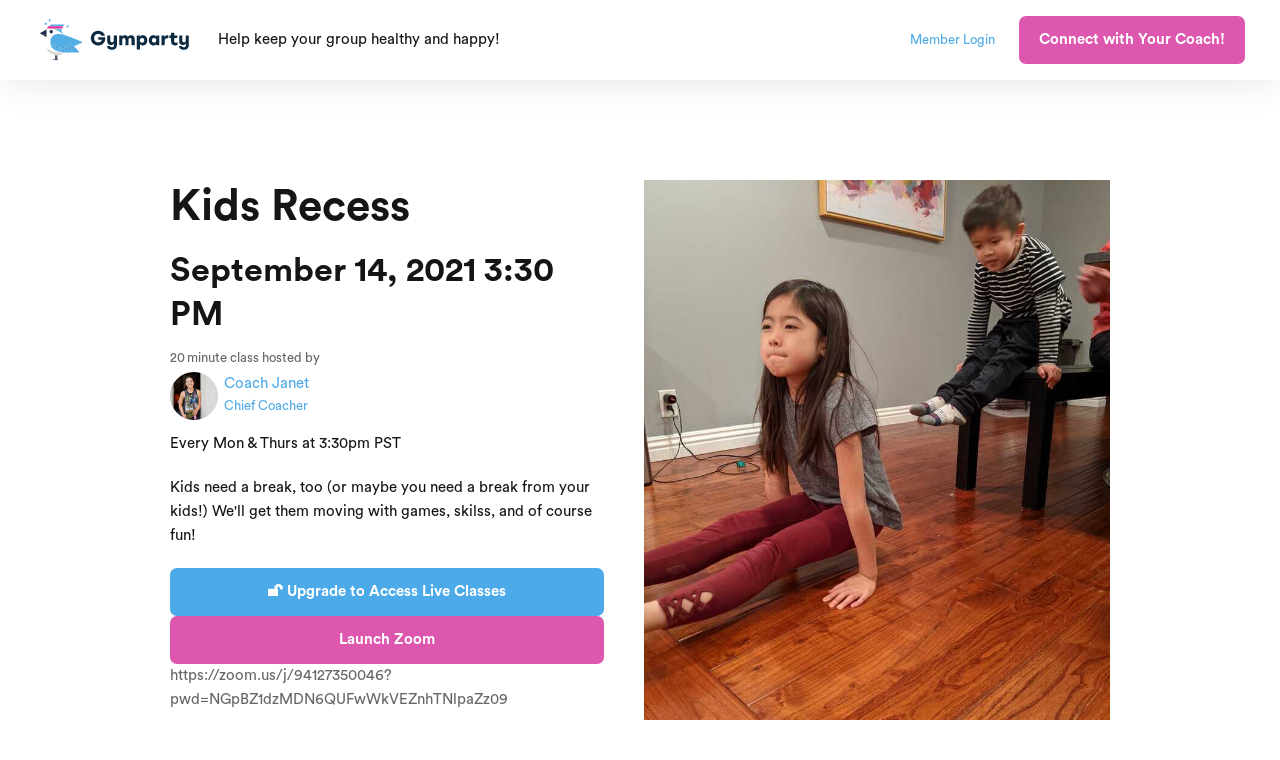

--- FILE ---
content_type: text/html
request_url: https://www.gymparty.com/scheduled-live-interactive-class/2021-09-14-15-30-kids-recess-with-coach-janet
body_size: 8194
content:
<!DOCTYPE html><!-- Last Published: Thu Jan 08 2026 04:39:11 GMT+0000 (Coordinated Universal Time) --><html data-wf-domain="www.gymparty.com" data-wf-page="5f67c47df4382620197105dc" data-wf-site="5f53cce3305dbc5412dd01fc" lang="en" data-wf-collection="5f67c47df43826f27d7105da" data-wf-item-slug="2021-09-14-15-30-kids-recess-with-coach-janet"><head><meta charset="utf-8"/><title>Kids Recess with Coach Janet - Gymparty</title><meta content="On Sep 14, 2021. 20 minutes. For ages 5ish -10ish" name="description"/><meta content="Kids Recess with Coach Janet - Gymparty" property="og:title"/><meta content="On Sep 14, 2021. 20 minutes. For ages 5ish -10ish" property="og:description"/><meta content="https://cdn.prod.website-files.com/5f53cce3cf2fb62eb37d5907/60416fe19b9cc726ff34b2ae_IMG_5099.JPG" property="og:image"/><meta content="Kids Recess with Coach Janet - Gymparty" property="twitter:title"/><meta content="On Sep 14, 2021. 20 minutes. For ages 5ish -10ish" property="twitter:description"/><meta content="https://cdn.prod.website-files.com/5f53cce3cf2fb62eb37d5907/60416fe19b9cc726ff34b2ae_IMG_5099.JPG" property="twitter:image"/><meta property="og:type" content="website"/><meta content="summary_large_image" name="twitter:card"/><meta content="width=device-width, initial-scale=1" name="viewport"/><link href="https://cdn.prod.website-files.com/5f53cce3305dbc5412dd01fc/css/gymparty-v1.shared.6d07f506d.min.css" rel="stylesheet" type="text/css" integrity="sha384-bQf1BtSpZN7sk1KDDsFZIA/x9voB4cbeLMK+ON0Lzwt+D96oFlo85qLg+jZYh5LH" crossorigin="anonymous"/><link href="https://fonts.googleapis.com" rel="preconnect"/><link href="https://fonts.gstatic.com" rel="preconnect" crossorigin="anonymous"/><script src="https://ajax.googleapis.com/ajax/libs/webfont/1.6.26/webfont.js" type="text/javascript"></script><script type="text/javascript">WebFont.load({  google: {    families: ["Exo:100,100italic,200,200italic,300,300italic,400,400italic,500,500italic,600,600italic,700,700italic,800,800italic,900,900italic"]  }});</script><script type="text/javascript">!function(o,c){var n=c.documentElement,t=" w-mod-";n.className+=t+"js",("ontouchstart"in o||o.DocumentTouch&&c instanceof DocumentTouch)&&(n.className+=t+"touch")}(window,document);</script><link href="https://cdn.prod.website-files.com/5f53cce3305dbc5412dd01fc/5f72706b95d7fe023c951336_Bird-32.png" rel="shortcut icon" type="image/x-icon"/><link href="https://cdn.prod.website-files.com/5f53cce3305dbc5412dd01fc/5f7270afb23271d316c82f90_Bird-256-whitebg-01.png" rel="apple-touch-icon"/><link href="https://www.gymparty.com/scheduled-live-interactive-class/2021-09-14-15-30-kids-recess-with-coach-janet" rel="canonical"/><script async="" src="https://www.googletagmanager.com/gtag/js?id=UA-178015358-1"></script><script type="text/javascript">window.dataLayer = window.dataLayer || [];function gtag(){dataLayer.push(arguments);}gtag('js', new Date());gtag('config', 'UA-178015358-1', {'anonymize_ip': false});</script><script type="text/javascript">!function(f,b,e,v,n,t,s){if(f.fbq)return;n=f.fbq=function(){n.callMethod?n.callMethod.apply(n,arguments):n.queue.push(arguments)};if(!f._fbq)f._fbq=n;n.push=n;n.loaded=!0;n.version='2.0';n.agent='plwebflow';n.queue=[];t=b.createElement(e);t.async=!0;t.src=v;s=b.getElementsByTagName(e)[0];s.parentNode.insertBefore(t,s)}(window,document,'script','https://connect.facebook.net/en_US/fbevents.js');fbq('init', '411259220032292');fbq('track', 'PageView');</script><!-- Error trapping -->
<script>
  function gpInitBugsnag() {
    Bugsnag.start({ apiKey: '70da010266605e65aea462723c8bef52' });
  }
</script>
<script
    src="//d2wy8f7a9ursnm.cloudfront.net/v7/bugsnag.min.js"
    async
    onload="window.gpInitBugsnag()"
></script>
<!-- End Error trapping -->
<!-- Embedded in our mobile app -->
<style>
  [data-gp-app] {
    display: none;
  }
  .gp-app-visible {
    display: block !important;
  }
</style>
<script>
  var gympartyMobileEmbed = navigator.userAgent.indexOf("gympartyapp") > -1;
  var gympartyCorporate = window.location.pathname.indexOf("/corporate") === 0;
  window.Webflow = window.Webflow || [];
  window.Webflow.push(function () {
    // Show elements based on our app setting, by default they are hidden (see above).
    $("[data-gp-app]").each(function (i, el) {
      try {
        var jqEl = $(el);
        var app = jqEl.attr("data-gp-app");
        if (app === "mobile") {
          if (gympartyMobileEmbed) {
            jqEl.addClass("gp-app-visible");
          }
        } else if (app === "!mobile") {
          if (!gympartyMobileEmbed) {
            jqEl.addClass("gp-app-visible");
          }
        } else {
          // Unknown value
          console.log("unable to handle data-gp-app value", app);
        }
      } catch (err) {
        Bugsnag.notify(err);
      }
    });
  });
</script>
<!-- End Embedded on our mobile app -->
<!-- Savvy (Causing JS errors, so removing for now)
<savvy-smart-form id="GAxOcb8UVXxmSk2oYlhm"></savvy-smart-form>
<script async src="https://cdn.heysavvy.com/wc/savvy.min.js"></script> -->
<!-- End Savvy -->
<!-- Heap -->
<script type="text/javascript">
  (window.heap = window.heap || []),
    (heap.load = function (e, t) {
      (window.heap.appid = e), (window.heap.config = t = t || {});
      var r = document.createElement("script");
      (r.type = "text/javascript"),
        (r.async = !0),
        (r.src = "https://cdn.heapanalytics.com/js/heap-" + e + ".js");
      var a = document.getElementsByTagName("script")[0];
      a.parentNode.insertBefore(r, a);
      for (
        var n = function (e) {
            return function () {
              heap.push([e].concat(Array.prototype.slice.call(arguments, 0)));
            };
          },
          p = [
            "addEventProperties",
            "addUserProperties",
            "clearEventProperties",
            "identify",
            "resetIdentity",
            "removeEventProperty",
            "setEventProperties",
            "track",
            "unsetEventProperty",
          ],
          o = 0;
        o < p.length;
        o++
      )
        heap[p[o]] = n(p[o]);
    });
  heap.load("367561087");
</script>
<!-- End Heap -->
<!-- Drip Definition -->
<script>
  var _dcq = _dcq || [];
  var _dcs = _dcs || {};
  _dcs.account = "4427486";
</script>
<!-- End Drip Definition-->
<!-- Memberstack Analytics Integration -->
<script>
  function gpInitMemberStack() {
  window.Webflow = window.Webflow || [];
  // Updated to v2: Added const memberstack declaration
  const memberstack = window.$memberstackDom;
  // Updated to v2: Changed MemberStack.onReady to memberstack.getCurrentMember()
  memberstack.getCurrentMember().then(({ data: member }) => {
    // Wait for Webflow to be ready before using jQuery
    window.Webflow.push(function () {
      // Make the appropriate MemberStack data-ms-content items visible
      $("[data-ms-content]").each(function (i, el) {
        $(el).addClass("ms-ready");
      });
      // Show/hide based on our app setting
      $("[data-gp-app]").each(function (i, el) {
        try {
          var jqEl = $(el);
          var app = jqEl.attr("data-gp-app");
          if (app === "mobile") {
            if (gympartyMobileEmbed) {
              jqEl.css("display:inherit");
            }
          } else if (app === "!mobile") {
            if (!gympartyMobileEmbed) {
              jqEl.css("display:inherit");
            }
          } else {
            // Unknown value
            console.log("unable to handle data-gp-app value", app);
          }
        } catch (err) {
          Bugsnag.notify(err);
        }
      });
    });
    if (member) {
      try {
        var userProperties = {
          m_amount: member.membership.amount,
          m_cancel_at_period_end: member.membership.cancel_at_period_end,
          m_current_period_end: member.membership.current_period_end,
          m_name: member.membership.name,
          m_signup_date: member.membership.signupDate,
          m_status: member.membership.status,
        };
        heap.identify(member.id);
        heap.addUserProperties(userProperties);
        gtag("set", "user_properties", userProperties);
        var dripUserProperties = Object.assign({}, userProperties, {
          // Updated to v2: Changed member.email to member.auth.email
          email: member.auth.email,
          user_id: member.id,
          // Updated to v2: Changed member["first-name"] to member.customFields["first-name"]
          first_name: member.customFields["first-name"],
          // Updated to v2: Changed member["last-name"] to member.customFields["last-name"]
          last_name: member.customFields["last-name"],
          tags: ["From Memberstack"],
        });
        _dcq.push(["identify", dripUserProperties]);
        if (typeof gtag !== "undefined") {
          gtag("config", "GA_MEASUREMENT_ID", {
            user_id: member.id,
          });
        }
        // Intercom settings
        window.intercomSettings = {
          app_id: "iid5e20s",
          user_id: member.id,
          // Updated to v2: Changed member["first-name"] and member["last-name"] to member.customFields
          name: member.customFields["first-name"] + " " + member.customFields["last-name"],
          // Updated to v2: Changed member.email to member.auth.email
          email: member.auth.email,
          created_at: member.membership.signupDate,
        };
        // Conversion tracking
        if (
          typeof window.gpTrackMemberstackConversion !== "undefined" &&
          window.gpTrackMemberstackConversion
        ) {
          var memberValue = member.membership.amount || 0;
          if (typeof fbq !== "undefined") {
            fbq("track", "CompleteRegistration");
            if (memberValue > 0) {
              fbq("track", "Purchase", { currency: "USD", value: memberValue });
            }
          }
          if (typeof gtag !== "undefined") {
            gtag("event", "signup", {
              event_category: "membership",
              event_label: member.membership.name,
              value: memberValue,
            });
          }
        }
        // Redirect
        if (
          typeof window.gpAutoRedirect !== "undefined" &&
          window.gpAutoRedirect
        ) {
          setTimeout(function () {
            window.location.href = window.gpAutoRedirect.href;
          }, window.gpAutoRedirect.timeout);
        }
      } catch (e) {
        Bugsnag.notify(e);
      }
    } else {
      window.intercomSettings = {
        app_id: "iid5e20s",
      };
      // Show Drip form after 20 seconds for non-members
      setTimeout(function () {
        if (!gympartyMobileEmbed && !gympartyCorporate) {
          // _dcq.push(["showForm", { id: "91642013" }]);
        }
      }, 20000);
    }
    // Load Intercom Widget
    // Not in the app for now
    if (!gympartyMobileEmbed) {
      (function () {
        var w = window;
        var ic = w.Intercom;
        if (typeof ic === "function") {
          ic("reattach_activator");
          ic("update", w.intercomSettings);
        } else {
          var d = document;
          var i = function () {
            i.c(arguments);
          };
          i.q = [];
          i.c = function (args) {
            i.q.push(args);
          };
          w.Intercom = i;
          var l = function () {
            var s = d.createElement("script");
            s.type = "text/javascript";
            s.async = true;
            s.src = "https://widget.intercom.io/widget/iid5e20s";
            var x = d.getElementsByTagName("script")[0];
            x.parentNode.insertBefore(s, x);
          };
          if (w.attachEvent) {
            w.attachEvent("onload", l);
          } else {
            w.addEventListener("load", l, false);
          }
        }
      })();
    }
  });
}
</script>
<style>
  [data-ms-content] {
    display: inherit;
  }
</style>
<script>
  // Expire user login sessions in one year
  window.ms_settings = { session: 8760 };
</script>
<!-- Memberstack webflow package -->
<script
   data-memberstack-app="app_clop9ml8y007q0sve721l3vl8"
   src="https://static.memberstack.com/scripts/v1/memberstack.js"
   type="text/javascript">
</script>
<!-- End Memberstack Analytics Integration -->
<!-- Google Tag Manager -->
<script>(function(w,d,s,l,i){w[l]=w[l]||[];w[l].push({'gtm.start':
new Date().getTime(),event:'gtm.js'});var f=d.getElementsByTagName(s)[0],
j=d.createElement(s),dl=l!='dataLayer'?'&l='+l:'';j.async=true;j.src=
'https://www.googletagmanager.com/gtm.js?id='+i+dl;f.parentNode.insertBefore(j,f);
})(window,document,'script','dataLayer','GTM-PM2WH4H');</script>
<!-- End Google Tag Manager -->






<script src="https://js.stripe.com/v3/" type="text/javascript" data-wf-ecomm-key="pk_live_nyPnaDuxaj8zDxRbuaPHJjip" data-wf-ecomm-acct-id="acct_1HPGLsL46OvTT9VP"></script><script src="https://www.paypal.com/sdk/js?client-id=AeVgr6n0UlS9_b4u45Nlkd2mpKc6VUe9wjw2oKRrsXzIXZJ4K1q1CUaXvrTgcB5j0jb-E3fEwDD6DOEd&amp;merchant-id=Q3T6UDWAK65MU&amp;currency=USD&amp;commit=false" type="text/javascript" data-wf-paypal-element="true"></script><script type="text/javascript">window.__WEBFLOW_CURRENCY_SETTINGS = {"currencyCode":"USD","symbol":"$","decimal":".","fractionDigits":2,"group":",","template":"{{wf {\"path\":\"symbol\",\"type\":\"PlainText\"} }} {{wf {\"path\":\"amount\",\"type\":\"CommercePrice\"} }} {{wf {\"path\":\"currencyCode\",\"type\":\"PlainText\"} }}","hideDecimalForWholeNumbers":false};</script></head><body><div class="back-to-top"><div id="Top" class="top"></div><a href="#Top" class="top-button w-inline-block"><div class="top-button-icon w-icon-dropdown-toggle"></div></a></div><div data-gp-app="!mobile" class="nav-bar-container"><div data-collapse="medium" data-animation="default" data-duration="400" data-ms-content="!members" data-easing="ease" data-easing2="ease" role="banner" class="nav-bar w-nav"><div class="wrapper nav-bar-wrapper"><a href="/#Top" class="brand w-nav-brand"><img src="https://cdn.prod.website-files.com/5f53cce3305dbc5412dd01fc/5f721bc0de6e5a39f921857b_Bird%20%2B%20Word.svg" loading="lazy" alt="Party bird" width="150" class="image bird-and-word"/><img src="https://cdn.prod.website-files.com/5f53cce3305dbc5412dd01fc/5f7270afb23271d316c82f90_Bird-256-whitebg-01.png" loading="lazy" height="41" alt="" class="image bird"/></a><div class="navigation"><div class="text-block-5 marketing-tagline">Help keep your group healthy and happy!<span class="text-color-2 shadow"></span></div><div class="nav-right"><a href="#/ms/login" class="member-login-header-block w-inline-block"><div data-ms-modal="login" class="text-small">Member Login</div></a><div class="div-block-18"><a href="#" data-ms-modal="signup" class="button nav-button w-button">Connect with Your Coach!</a><a data-ms-modal="login" href="#" class="mobile-member-login-block w-inline-block"><div class="text-very-small">Member Login</div></a></div></div></div></div></div><div data-collapse="medium" data-animation="default" data-duration="400" data-ms-content="members" data-easing="ease" data-easing2="ease" role="banner" class="nav-bar w-nav"><div class="wrapper nav-bar-wrapper w-container"><div class="members-only-nav-menu-button w-nav-button"><div class="w-icon-nav-menu"></div></div><a href="/#Top" class="brand w-nav-brand"><img src="https://cdn.prod.website-files.com/5f53cce3305dbc5412dd01fc/5f721bc0de6e5a39f921857b_Bird%20%2B%20Word.svg" loading="lazy" alt="Party bird" width="150" class="image bird-and-word"/><img src="https://cdn.prod.website-files.com/5f53cce3305dbc5412dd01fc/5f7270afb23271d316c82f90_Bird-256-whitebg-01.png" loading="lazy" height="41" alt="" class="image bird"/></a><div class="navigation"><div class="text-block-5">Refer a friend, get swag!  <a href="mailto:hello@gymparty.com?subject=Free%20swag%3F">Contact us</a> for more info.</div></div><nav role="navigation" class="nav-menu w-nav-menu"><a href="/category/apparel" class="nav-link w-nav-link">Shop</a><a href="/members/dashboard" class="nav-link w-nav-link">Dashboard</a><a href="#" data-ms-modal="profile" data-ms-member="email" class="nav-link w-nav-link">Profile</a><a href="#" data-ms-modal="forgot-password" class="nav-link w-nav-link">Reset Password</a></nav></div></div></div><div class="page-wrapper"><header id="hero" class="hero-2"><div class="flex-container-5 w-container"><div class="div-block-14"><h1>Kids Recess</h1><h2>September 14, 2021 3:30 PM</h2><div><div class="div-block-13 text-grey"><div class="text-small">20</div><div class="text-small class-time-text">minute class hosted by</div></div><a href="/coach/janet-navarrette" class="head-coach-link-block w-inline-block"><img loading="lazy" height="48" alt="Janet Navarrette" src="https://cdn.prod.website-files.com/5f53cce3cf2fb62eb37d5907/5f94d4b4ee9ba47bcd676b62_Janet-1.jpeg" sizes="(max-width: 767px) 100vw, (max-width: 991px) 728px, 940px" srcset="https://cdn.prod.website-files.com/5f53cce3cf2fb62eb37d5907/5f94d4b4ee9ba47bcd676b62_Janet-1-p-500.jpeg 500w, https://cdn.prod.website-files.com/5f53cce3cf2fb62eb37d5907/5f94d4b4ee9ba47bcd676b62_Janet-1-p-800.jpeg 800w, https://cdn.prod.website-files.com/5f53cce3cf2fb62eb37d5907/5f94d4b4ee9ba47bcd676b62_Janet-1-p-1080.jpeg 1080w, https://cdn.prod.website-files.com/5f53cce3cf2fb62eb37d5907/5f94d4b4ee9ba47bcd676b62_Janet-1.jpeg 1298w" class="person-avatar coach-avatar"/><div class="head-coach-name"><div>Coach Janet</div><div class="text-small">Chief Coacher</div></div></a></div><p>Every Mon &amp; Thurs at 3:30pm PST</p><div class="w-condition-invisible"><h3>In This Class</h3><p class="w-dyn-bind-empty"></p></div><div class="w-richtext"><p>Kids need a break, too (or maybe you need a break from your kids!) We&#x27;ll get them moving with games, skilss, and of course fun! </p></div><div data-ms-content="payment-plans"><div><div data-gp-app="!mobile"><a href="/members/choose-a-plan" class="button w-button">🔓 Upgrade to Access Live Classes</a></div><div data-gp-app="mobile"><p>*Your membership plan does not include Live Classes. This app does not support purchasing. Memberships purchased from Gymparty can be used in this app.</p></div></div></div><div data-ms-content="live-classes"><div class="heading-margin-20"><a href="#" class="button color-2 w-condition-invisible w-button">Launch Zoom</a><a href="https://zoom.us/j/94127350046?pwd=NGpBZ1dzMDN6QUFwWkVEZnhTNlpaZz09" class="button color-2 w-button">Launch Zoom</a><a href="#" class="text-very-small text-grey w-condition-invisible w-dyn-bind-empty"></a><a href="https://zoom.us/j/94127350046?pwd=NGpBZ1dzMDN6QUFwWkVEZnhTNlpaZz09" class="text-very-small text-grey">https://zoom.us/j/94127350046?pwd=NGpBZ1dzMDN6QUFwWkVEZnhTNlpaZz09</a></div></div><div class="w-condition-invisible"><h3>Get Ready</h3><div class="w-dyn-bind-empty w-richtext"></div></div><div class="w-condition-invisible"><h3 class="w-dyn-bind-empty"></h3><a href="#" class="button w-button">See the Full Workout Details</a><div class="live-wod-description w-dyn-bind-empty w-richtext"></div><h3>Get Ready</h3><div class="w-dyn-bind-empty w-richtext"></div></div><div class="div-block-12"><a href="/live-interactive-class/kids-recess" class="button w-button">Class Info and Other Scheduled Times</a></div></div><div class="hero-image-mask"><div class="top-media"><img alt="Kids Recess" src="https://cdn.prod.website-files.com/5f53cce3cf2fb62eb37d5907/60416fe19b9cc726ff34b2ae_IMG_5099.JPG" sizes="100vw" srcset="https://cdn.prod.website-files.com/5f53cce3cf2fb62eb37d5907/60416fe19b9cc726ff34b2ae_IMG_5099-p-500.jpeg 500w, https://cdn.prod.website-files.com/5f53cce3cf2fb62eb37d5907/60416fe19b9cc726ff34b2ae_IMG_5099.JPG 768w" class="hero-image"/><img loading="lazy" alt="" src="" class="w-condition-invisible w-dyn-bind-empty"/><div class="w-condition-invisible"><div data-ms-content="live-class-recordings" class="video w-dyn-bind-empty w-video w-embed"></div><div data-gp-app="!mobile"><a href="/members/choose-a-plan" data-ms-content="payment-plans" class="button w-button">🔓 Upgrade to Access On Demand Classes</a></div></div></div></div></div></header></div><div data-gp-app="!mobile" class="footer-v1"><div class="wrapper"><div class="w-layout-grid footer-v1-grid"><div id="w-node-_26b96535-832a-8399-2acb-40d42ecc7be8-d1822f9d" class="footer-v1-info"><img src="https://cdn.prod.website-files.com/5f53cce3305dbc5412dd01fc/5f696e6fbdb871e7c5fc39ec_Bird%20%2B%20Word.svg" loading="lazy" width="150" alt=""/><div class="footer-v1-description">Do you want to help your family be healthier, happier, and live a more enjoyable life? Your own personal Gymparty coach is here to help!</div></div><div class="footer-v1-block"><a href="/about-us" class="footer-link">About Us</a><a href="/blog" class="footer-link">Blog</a><a href="/legal/privacy-policy" class="footer-link">Privacy Policy</a><a href="/legal/terms-of-service" class="footer-link">Terms of Service</a></div><div class="footer-v1-block"><a href="#/ms/login" class="footer-link">Member Login</a><a data-ms-content="members" href="/members/dashboard" class="footer-link">Dashboard</a><a href="/category/apparel" class="footer-link">Shop Apparel</a><a href="/members/choose-a-plan" class="footer-link">Pricing</a><a href="/" class="footer-link">Team Wellness</a></div><div id="w-node-ecf6cc58-22d3-8ae1-4b7e-213b09e4b74f-d1822f9d" class="footer-v1-block"><h4 class="footer-heading">Get in Touch</h4><div class="footer-contact"><img src="https://cdn.prod.website-files.com/5f53cce3305dbc5412dd01fc/5f53cce3cf2fb6a8a27d5dc0_marker-white.svg" alt="" loading="lazy" class="footer-contact-icon"/><div>590 North 5th Street<br/>San Jose, CA 95112<br/></div></div><a href="mailto:hello@gymparty.com?subject=Gymparty%20Question" class="footer-contact w-inline-block"><img src="https://cdn.prod.website-files.com/5f53cce3305dbc5412dd01fc/5f53cce3cf2fb6c01e7d5db7_email-white.svg" alt="" loading="lazy" class="footer-contact-icon"/><div>hello@gymparty.com</div></a><div class="footer-contact"><img src="https://cdn.prod.website-files.com/5f53cce3305dbc5412dd01fc/5f53cce3cf2fb63f547d5dbc_phone-white.svg" alt="" loading="lazy" class="footer-contact-icon"/><div>+1 (844) 4-GYM-FUN<br/>+1 (844) 449-6386</div></div></div></div><div class="footer-bottom"><div class="footer-bottom-left"><form action="/search" class="search-form w-form"><div class="input-wrapper search-input-wrapper"><img src="https://cdn.prod.website-files.com/5f53cce3305dbc5412dd01fc/5f53cce3cf2fb68d9a7d5d9f_search.svg" alt="" loading="lazy" class="input-icon"/><input class="input search-input w-input" maxlength="256" name="query" placeholder="Find Workouts, Movements, Classes, and Articles" type="search" id="search" required=""/></div><input type="submit" class="button input-button w-button" value="Search"/></form></div><div class="footer-bottom-right"><div>Copyright © 2022 Gymparty, Inc. All Rights Reserved.</div></div></div></div></div><script src="https://d3e54v103j8qbb.cloudfront.net/js/jquery-3.5.1.min.dc5e7f18c8.js?site=5f53cce3305dbc5412dd01fc" type="text/javascript" integrity="sha256-9/aliU8dGd2tb6OSsuzixeV4y/faTqgFtohetphbbj0=" crossorigin="anonymous"></script><script src="https://cdn.prod.website-files.com/5f53cce3305dbc5412dd01fc/js/gymparty-v1.schunk.1a807f015b216e46.js" type="text/javascript" integrity="sha384-oY4R8SfnVBTWnix6ULiWbZs/5tyRyxEiWcG+WrT3unnu5pmfsIYJEraZcyFVlvND" crossorigin="anonymous"></script><script src="https://cdn.prod.website-files.com/5f53cce3305dbc5412dd01fc/js/gymparty-v1.schunk.cc6205be461a1538.js" type="text/javascript" integrity="sha384-2uTIkYpbQabWSD9A/sDmVukJ2zvO8PsaDUBYHzQLPEKGT7kExLOYpdfyUUsA/fVs" crossorigin="anonymous"></script><script src="https://cdn.prod.website-files.com/5f53cce3305dbc5412dd01fc/js/gymparty-v1.e9cb1c05.535da2fafd46e202.js" type="text/javascript" integrity="sha384-8WtgttPoSglX+txzT1J6Kz6YJIk/0I8Ofxa7uOkaGNI/kUOMpb7b2WVIMKRevGwB" crossorigin="anonymous"></script><!-- Drip Init -->
<script type="text/javascript">
  (function() {
    var dc = document.createElement('script');
    dc.type = 'text/javascript'; dc.async = true;
    dc.src = '//tag.getdrip.com/' + _dcs.account + '.js';
    var s = document.getElementsByTagName('script')[0];
    s.parentNode.insertBefore(dc, s);
  })();
</script>
<!-- end Drip Init -->

<!-- Google Tag Manager (noscript) -->
<noscript><iframe src="https://www.googletagmanager.com/ns.html?id=GTM-PM2WH4H"
height="0" width="0" style="display:none;visibility:hidden"></iframe></noscript>
<!-- End Google Tag Manager (noscript) --></body></html>

--- FILE ---
content_type: text/javascript; charset=utf-8
request_url: https://sleeknotecustomerscripts.sleeknote.com/87126.js
body_size: 1150
content:
(function(n,t,i,r){function f(t){clearTimeout(s);n[i].CustomerId=87126;n[i].DripAccountId=4427486;n[i].SleeknotePiwikSiteId=0;n[i].HideSleeknoteBadge=!0;n[i].SleeknoteGoals=[];n[i].DomainLimits={};n[i].CustomInitSettings={};n[i].SleekNotes=[{CampaignId:"e2b0c9ef-a7d1-4d21-9aca-e03ba7dc7abb",SplitTestId:"",campaignName:"My-Campaign-2024-11-11",campaignType:"simple",integrationName:"dripNative",Version:5,placement:["sn-e2b0c9ef-a7d1-4d21-9aca-e03ba7dc7abb","sn-e2b0c9ef-a7d1-4d21-9aca-e03ba7dc7abb"],BoxAndBarAlignment:[20,20],SleeknoteType:"newsletter",SleeknoteId:"e2b0c9ef-a7d1-4d21-9aca-e03ba7dc7abb",CustomerId:87126,steps:[{"Form--1":{name:"Form--1",type:"form",alternativeTypes:"form,email,pure",attach:"left",distanceFromEdge:10,teaser:"teaser",success:"success"},"Success--1":{name:"Success--1",type:"success",alternativeTypes:"success",attach:"left",distanceFromEdge:10}},{"Form--1":{name:"Form--1",type:"form",alternativeTypes:"form,email,pure",attach:"left",distanceFromEdge:10,relativeWidth:100,teaser:"teaser",success:"success"},"Success--1":{name:"Success--1",type:"success",alternativeTypes:"success",attach:"left",distanceFromEdge:10,relativeWidth:100}}],rules:{display:[1,2],showCount:4,visited:{placeholder:!0,targeting:!0,options:!0},triggers:[{type:1,value:8},{type:3,value:!0}],groups:[{groupAnd:!0,conditionAnd:!0,conditions:[{type:2,matchType:"exclude",value:!0},{type:3,matchType:"include",value:!0,id:"88557376"},{type:8,matchType:"exclude",value:5,id:"91031311"}]},{groupAnd:!0,conditionAnd:!1,conditions:[]}]},hasGeo:!1,Hostname:"http://www.gymparty.com",summaryId:"90b5c80d-3061-49c3-a8f3-1c79c46df59e",advOptions:[],locale:"en",timeZone:"America/Los_Angeles",targeting:{root:{children:{include:{children:{exactMatch:{relationOperator:"OR",values:{"http://www.gymparty.com/":"http://www.gymparty.com/","http://www.gymparty.com/members/choose-a-plan":"http://www.gymparty.com/members/choose-a-plan"},id:"exactMatch",type:"exactMatch"}},relationOperator:"AND",visibility:"include",id:"include"}},relationOperator:"AND",visibility:"include",id:"Root"},targetAll:!1},formElements:{email:{step:"Form--1"}},SleekNoteDesktopURL:"//sleeknotestaticcontent.sleeknote.com/editorv2/desktoptoggler/e2b0c9ef-a7d1-4d21-9aca-e03ba7dc7abb.html",SleekNoteDesktopTeaserURL:"//sleeknotestaticcontent.sleeknote.com/editorv2/desktopteaser/e2b0c9ef-a7d1-4d21-9aca-e03ba7dc7abb.html",SleekNoteMobileURL:"//sleeknotestaticcontent.sleeknote.com/editorv2/mobiletoggler/e2b0c9ef-a7d1-4d21-9aca-e03ba7dc7abb.html",SleekNoteMobileTeaserURL:"//sleeknotestaticcontent.sleeknote.com/editorv2/mobileteaser/e2b0c9ef-a7d1-4d21-9aca-e03ba7dc7abb.html"}];t&&u.head.appendChild(o)}var u=n.document,o=u.createElement("script"),h=u.readyState!="loading",e=String(Object(u.currentScript).src).split("#")[1]||"a",s;n[i]||(n[i]={});o.src="//sleeknotestaticcontent.sleeknote.com/core-drip.js#"+i;e!="c"&&(s=setTimeout(f,1e4,3),h?f(1):n[t](e=="b"?"DOMContentLoaded":"load",()=>{f(2)}));n[i].API=new Promise(u=>n[t](r,t=>{t.data.type=="load"&&(e=="c"&&(f(0),t.data.command("add",n[i].SleekNotes)),u(t.data.command))}));n[i].triggerOnClick=n[i].triggerOnclick=(...t)=>n[i].API.then(n=>n.call(n,"launch",...t))})(window,"addEventListener","DripOnsite","DripOnsite")

--- FILE ---
content_type: image/svg+xml
request_url: https://cdn.prod.website-files.com/5f53cce3305dbc5412dd01fc/5f721bc0de6e5a39f921857b_Bird%20%2B%20Word.svg
body_size: 9607
content:
<svg width="851" height="235" viewBox="0 0 851 235" fill="none" xmlns="http://www.w3.org/2000/svg">
<path d="M300.099 78.5738C308.003 70.6698 317.997 66.7178 330.081 66.7178C339.353 66.7178 347.447 69.1498 354.363 74.0138C361.279 78.8018 365.763 85.1098 367.815 92.9378C367.891 93.2418 367.929 93.5078 367.929 93.7358C367.929 94.5718 367.359 94.9898 366.219 94.9898H350.031C349.043 94.9898 348.321 94.4958 347.865 93.5078C346.573 90.5438 344.331 88.2258 341.139 86.5538C338.023 84.8058 334.337 83.9318 330.081 83.9318C323.089 83.9318 317.503 86.1358 313.323 90.5438C309.143 94.8758 307.053 100.728 307.053 108.1C307.053 115.548 309.181 121.438 313.437 125.77C317.693 130.102 323.469 132.268 330.765 132.268C336.389 132.268 340.987 130.938 344.559 128.278C348.207 125.542 350.525 121.704 351.513 116.764H332.133C330.841 116.764 330.195 116.156 330.195 114.94V104.452C330.195 103.16 330.841 102.514 332.133 102.514H367.929C369.221 102.514 369.867 103.16 369.867 104.452V110.152C369.867 121.856 366.143 131.356 358.695 138.652C351.247 145.872 341.747 149.482 330.195 149.482C318.035 149.482 307.965 145.53 299.985 137.626C292.081 129.722 288.129 119.88 288.129 108.1C288.129 96.3958 292.119 86.5538 300.099 78.5738Z" fill="#0C2A40"/>
<path d="M382.6 152.788H395.482C396.47 152.788 397.154 153.358 397.534 154.498C398.826 158.07 402.246 159.856 407.794 159.856C415.622 159.856 419.536 155.752 419.536 147.544V138.994H419.08C416.04 144.542 410.378 147.316 402.094 147.316C395.558 147.316 390.466 145.34 386.818 141.388C383.17 137.436 381.346 131.85 381.346 124.63V94.8758C381.346 93.5838 381.992 92.9378 383.284 92.9378H396.85C398.066 92.9378 398.674 93.5838 398.674 94.8758V120.412C398.674 128.088 401.866 131.926 408.25 131.926C411.518 131.926 414.102 130.938 416.002 128.962C417.902 126.91 418.852 124.022 418.852 120.298V94.8758C418.852 93.5838 419.46 92.9378 420.676 92.9378H434.242C435.534 92.9378 436.18 93.5838 436.18 94.8758V147.544C436.18 155.828 433.634 162.326 428.542 167.038C423.526 171.75 416.61 174.106 407.794 174.106C399.89 174.106 393.582 172.358 388.87 168.862C384.234 165.442 381.536 160.73 380.776 154.726C380.776 154.574 380.776 154.422 380.776 154.27C380.776 153.282 381.384 152.788 382.6 152.788Z" fill="#0C2A40"/>
<path d="M449.259 94.8758C449.259 93.5838 449.867 92.9378 451.083 92.9378H464.079C465.371 92.9378 466.017 93.5838 466.017 94.8758V100.348H466.359C469.323 94.4198 474.567 91.4558 482.091 91.4558C489.767 91.4558 495.239 94.6858 498.507 101.146H498.963C500.635 98.1818 503.067 95.8258 506.259 94.0778C509.527 92.3298 513.175 91.4558 517.203 91.4558C523.359 91.4558 528.185 93.4698 531.681 97.4978C535.177 101.526 536.925 107.15 536.925 114.37V146.176C536.925 147.392 536.317 148 535.101 148H521.535C520.243 148 519.597 147.392 519.597 146.176V118.816C519.597 111.216 516.785 107.416 511.161 107.416C508.273 107.416 505.993 108.404 504.321 110.38C502.649 112.28 501.813 115.13 501.813 118.93V146.176C501.813 147.392 501.167 148 499.875 148H486.309C485.093 148 484.485 147.392 484.485 146.176V118.816C484.485 111.216 481.635 107.416 475.935 107.416C473.047 107.416 470.767 108.404 469.095 110.38C467.423 112.28 466.587 115.13 466.587 118.93V146.176C466.587 147.392 465.941 148 464.649 148H451.083C449.867 148 449.259 147.392 449.259 146.176V94.8758Z" fill="#0C2A40"/>
<path d="M549.565 170.8V94.8758C549.565 93.5838 550.173 92.9378 551.389 92.9378H564.727C565.943 92.9378 566.551 93.5838 566.551 94.8758V99.6638H567.007C570.123 94.1918 575.519 91.4558 583.195 91.4558C590.719 91.4558 596.913 94.1918 601.777 99.6638C606.717 105.136 609.187 112.09 609.187 120.526C609.187 128.886 606.755 135.802 601.891 141.274C597.027 146.746 590.871 149.482 583.423 149.482C575.823 149.482 570.427 146.746 567.235 141.274H566.893V170.8C566.893 172.016 566.247 172.624 564.955 172.624H551.389C550.173 172.624 549.565 172.016 549.565 170.8ZM569.743 129.988C572.023 132.496 575.063 133.75 578.863 133.75C582.739 133.75 585.817 132.534 588.097 130.102C590.377 127.594 591.517 124.402 591.517 120.526C591.517 116.574 590.377 113.382 588.097 110.95C585.817 108.518 582.739 107.302 578.863 107.302C575.063 107.302 572.023 108.518 569.743 110.95C567.463 113.382 566.323 116.574 566.323 120.526C566.323 124.402 567.463 127.556 569.743 129.988Z" fill="#0C2A40"/>
<path d="M624.487 99.6638C629.351 94.1918 635.583 91.4558 643.183 91.4558C650.859 91.4558 656.255 94.1918 659.371 99.6638H659.713V94.8758C659.713 93.5838 660.321 92.9378 661.537 92.9378H674.761C675.977 92.9378 676.585 93.5838 676.585 94.8758V146.176C676.585 147.392 675.977 148 674.761 148H661.537C660.321 148 659.713 147.392 659.713 146.176V141.274H659.485C656.293 146.746 650.859 149.482 643.183 149.482C635.583 149.482 629.351 146.746 624.487 141.274C619.623 135.802 617.191 128.886 617.191 120.526C617.191 112.09 619.623 105.136 624.487 99.6638ZM638.281 129.988C640.561 132.496 643.601 133.75 647.401 133.75C651.201 133.75 654.241 132.534 656.521 130.102C658.877 127.594 660.055 124.402 660.055 120.526C660.055 116.574 658.877 113.382 656.521 110.95C654.241 108.518 651.201 107.302 647.401 107.302C643.601 107.302 640.561 108.518 638.281 110.95C636.001 113.458 634.861 116.65 634.861 120.526C634.861 124.402 636.001 127.556 638.281 129.988Z" fill="#0C2A40"/>
<path d="M689.839 146.176V94.8758C689.839 93.5838 690.447 92.9378 691.663 92.9378H704.773C706.065 92.9378 706.711 93.5838 706.711 94.8758V102.286H706.939C708.383 98.9418 710.549 96.3958 713.437 94.6478C716.325 92.8238 719.555 91.9118 723.127 91.9118C723.811 91.9118 724.837 91.9878 726.205 92.1398C727.193 92.3678 727.687 93.0898 727.687 94.3058V107.188C727.687 108.328 727.155 108.898 726.091 108.898C726.015 108.898 725.901 108.898 725.749 108.898C724.913 108.746 723.659 108.67 721.987 108.67C712.107 108.67 707.167 114.484 707.167 126.112V146.176C707.167 147.392 706.521 148 705.229 148H691.663C690.447 148 689.839 147.392 689.839 146.176Z" fill="#0C2A40"/>
<path d="M735.072 92.9378H743.964V79.7138C743.964 78.4218 744.61 77.7758 745.902 77.7758H759.468C760.684 77.7758 761.292 78.4218 761.292 79.7138V92.9378H777.48C778.696 92.9378 779.304 93.5838 779.304 94.8758V106.048C779.304 107.34 778.696 107.986 777.48 107.986H761.292V124.402C761.292 127.822 762.014 130.254 763.458 131.698C764.902 133.066 767.334 133.75 770.754 133.75C773.338 133.75 775.618 133.332 777.594 132.496C777.974 132.344 778.316 132.268 778.62 132.268C779.38 132.268 779.76 132.8 779.76 133.864V145.378C779.76 146.366 779.342 147.05 778.506 147.43C775.314 148.798 771.438 149.482 766.878 149.482C759.202 149.482 753.464 147.658 749.664 144.01C745.864 140.286 743.964 134.548 743.964 126.796V107.986H735.072C733.78 107.986 733.134 107.34 733.134 106.048V94.8758C733.134 93.5838 733.78 92.9378 735.072 92.9378Z" fill="#0C2A40"/>
<path d="M790.84 152.788H803.722C804.71 152.788 805.394 153.358 805.774 154.498C807.066 158.07 810.486 159.856 816.034 159.856C823.862 159.856 827.776 155.752 827.776 147.544V138.994H827.32C824.28 144.542 818.618 147.316 810.334 147.316C803.798 147.316 798.706 145.34 795.058 141.388C791.41 137.436 789.586 131.85 789.586 124.63V94.8758C789.586 93.5838 790.232 92.9378 791.524 92.9378H805.09C806.306 92.9378 806.914 93.5838 806.914 94.8758V120.412C806.914 128.088 810.106 131.926 816.49 131.926C819.758 131.926 822.342 130.938 824.242 128.962C826.142 126.91 827.092 124.022 827.092 120.298V94.8758C827.092 93.5838 827.7 92.9378 828.916 92.9378H842.482C843.774 92.9378 844.42 93.5838 844.42 94.8758V147.544C844.42 155.828 841.874 162.326 836.782 167.038C831.766 171.75 824.85 174.106 816.034 174.106C808.13 174.106 801.822 172.358 797.11 168.862C792.474 165.442 789.776 160.73 789.016 154.726C789.016 154.574 789.016 154.422 789.016 154.27C789.016 153.282 789.624 152.788 790.84 152.788Z" fill="#0C2A40"/>
<g clip-path="url(#clip0)">
<path d="M101.393 228.37L72.9253 232.998C72.9253 233.85 73.616 234.541 74.468 234.541H101.393C102.245 234.541 102.936 233.85 102.936 232.998V229.913C102.936 229.061 102.245 228.37 101.393 228.37" fill="#131B2E"/>
<path d="M197.643 158.588C167.852 170.577 133.191 182.752 115.288 182.752C115.288 182.752 92.734 183.138 77.147 170.811C98.3818 188.182 123.187 189.39 134.008 189.454H137.139H137.153H220.812C222.476 189.454 223.359 187.487 222.252 186.244L193.044 153.419L197.643 158.588Z" fill="#52AEE5"/>
<path d="M79 57.2585C104.652 68.9639 136.84 90.2527 136.861 90.2715C136.853 90.2629 132.3 85.2631 125.351 76.3141C122.826 73.0644 121.559 65.3356 122.86 57.2368C122.767 57.2502 122.673 57.2585 122.577 57.2585H79Z" fill="#52AEE5"/>
<path d="M128.271 39.0074C129.272 39.0074 130.126 39.5166 130.679 40.1221C132.826 37.8108 135.444 35.8578 138.6 34.465C140.127 33.7911 139.65 31.5123 137.98 31.5123H64.3613C60.6634 31.5123 56.2753 34.7691 52.124 39.0168C52.1896 39.0122 52.2556 39.0074 52.32 39.0074H128.271Z" fill="#52AEE5"/>
<path d="M63.5715 80.946C58.3394 80.946 54.098 76.7043 54.098 71.4722C54.098 68.8223 55.187 66.4279 56.9408 64.7087C58.6496 63.033 60.9894 61.9988 63.5715 61.9988C68.2374 61.9988 72.1125 65.3729 72.8971 69.8137C72.9924 70.3527 73.0449 70.9062 73.0449 71.4722C73.0449 76.7043 68.8035 80.946 63.5715 80.946ZM107.067 84.3126C114.045 84.3126 124.671 86.6624 136.968 90.3124L136.981 90.3161C113.064 71.3641 93.7222 61.4651 78.6744 57L42.5 57.0711C41.8957 57.0711 41.1061 57.1459 40.6311 56.8509C38.5315 57.7422 37.5 58.5 37.5 58.5L37.5004 102.208C37.5004 102.208 26.2748 141.792 37.5004 165.72C54.7417 177.434 71.3847 183.769 86.0425 187.093C90.9245 188.199 101.61 190.975 106 191.5L136.5 189.5C125.679 189.436 98.5014 188.228 77.2666 170.857C76.6258 170.351 75.9979 169.821 75.3825 169.27C75.2837 169.184 75.1856 169.094 75.0872 169.007C75.1196 169.046 74.7797 168.67 74.6196 168.546C72.1343 165.953 69.1196 162.546 66.7895 160.477C61.9817 153.647 58.7691 144.289 58.7691 131.471C58.7691 80.4849 107.067 84.3126 107.067 84.3126Z" fill="white"/>
<path d="M75 55.5919C75 55.5919 78.2255 56.6763 79.5 57.2578H120.5C120.597 57.2578 120.691 57.2495 120.783 57.2361C120.877 56.6524 120.989 56.0669 121.109 55.4809C120.903 55.5494 120.698 55.5919 120.5 55.5919H75Z" fill="#3C94C4"/>
<path d="M43.924 55.5919C42.5759 55.9902 41.439 56.4119 40.5117 56.8056C40.9868 57.1006 41.5443 57.2578 42.1485 57.2578L79.5 57.2578L75 55.5919H43.924Z" fill="#DAD9D8"/>
<path d="M97.8361 228.37V204.894C96.6318 204.904 95.4113 204.879 94.1753 204.819V228.37H97.8361Z" fill="#131B2E"/>
<path d="M97.836 228.371H94.1752V204.82C91.8225 204.706 89.4139 204.461 86.9551 204.073L86.9066 228.371H74.468C73.616 228.371 72.9253 229.061 72.9253 229.913V232.999L101.393 228.371H97.836" fill="#1D294F"/>
<path d="M99.8576 189.455C95.4681 188.93 89.8819 187.607 85 186.5C70.3422 183.177 54.2413 175.714 37 164C38.7895 167.815 41.1351 173.02 43.2775 176.276C43.8281 177.113 44.391 177.93 44.9653 178.73C45.5451 179.537 46.1368 180.326 46.7417 181.097C48.445 183.266 50.2444 185.292 52.1489 187.167L52.2117 187.227C53.8722 188.857 55.6128 190.372 57.4306 191.779C57.6403 191.941 57.85 192.104 58.0617 192.263C58.8902 192.887 59.7353 193.487 60.5966 194.066C63.0398 195.707 65.6175 197.163 68.3306 198.443C69.1779 198.842 70.0344 199.23 70.9089 199.595C72.0964 200.09 73.3089 200.552 74.5469 200.983C75.5997 201.349 76.6747 201.686 77.7641 202.005C79.507 202.516 81.2982 202.967 83.137 203.358C83.5276 203.441 83.9156 203.528 84.3108 203.606C85.199 203.781 86.08 203.935 86.9553 204.073C89.4141 204.46 91.8227 204.705 94.1754 204.819C95.4114 204.88 96.6319 204.904 97.8362 204.894C97.8879 204.894 97.9401 204.895 97.9914 204.894C101.68 204.855 105.217 204.498 108.577 203.879C110.41 203.542 112.19 203.126 113.915 202.642C114.49 202.481 115.058 202.312 115.621 202.135C117.589 201.518 119.478 200.812 121.285 200.03C121.801 199.807 122.31 199.578 122.812 199.343C123.314 199.107 123.809 198.866 124.297 198.62C129.422 196.033 133.761 192.847 137.153 189.455C132.263 189.455 118.516 191.688 99.8576 189.455Z" fill="#DAD9D8"/>
<path d="M72.7776 69.7681C71.993 65.3273 68.1179 61.9532 63.452 61.9532C60.8699 61.9532 58.5301 62.9875 56.8214 64.6631C55.0675 66.3824 53.9785 68.7767 53.9785 71.4267C53.9785 76.6587 58.2199 80.9004 63.452 80.9004C68.684 80.9004 72.9254 76.6587 72.9254 71.4267C72.9254 70.8606 72.8729 70.3071 72.7776 69.7681Z" fill="#1D294F"/>
<path d="M74.9722 168.965L74.981 168.973C75.0743 169.059 75.1693 169.141 75.2632 169.225C75.8874 169.77 76.5163 170.296 77.1474 170.812C92.7345 183.139 115.289 182.753 115.289 182.753C133.191 182.753 167.852 170.578 197.643 158.588L193.044 153.42C163.197 165.749 127.587 178.673 109.459 178.673C109.459 178.673 89.8297 180.116 74.9722 168.965" fill="#3A86C7"/>
<path d="M146.418 160.038C141.848 161.661 137.176 163.092 132.401 164.264C131.201 164.54 130.006 164.826 128.792 165.055L126.974 165.413L125.143 165.728C124.535 165.837 123.919 165.917 123.303 165.997C122.687 166.077 122.072 166.166 121.454 166.237C120.214 166.356 118.979 166.511 117.729 166.573C115.237 166.742 112.722 166.75 110.209 166.644L108.324 166.517C107.696 166.48 107.069 166.386 106.442 166.323C105.187 166.207 103.94 165.983 102.695 165.773C100.203 165.261 97.7157 164.671 95.344 163.759C94.7451 163.55 94.1477 163.338 93.5676 163.08L93.229 162.936L91.8187 162.337C91.2446 162.069 90.6831 161.774 90.1165 161.494C89.5496 161.214 88.9852 160.93 88.4429 160.602L86.8055 159.648C86.2714 159.311 85.7527 158.947 85.2277 158.598C84.9484 158.422 84.6759 158.234 84.4072 158.041C83.6519 157.497 82.9298 156.905 82.1951 156.341C81.7133 155.935 81.2485 155.507 80.7769 155.093L80.0736 154.466C79.8422 154.254 79.6311 154.018 79.4097 153.795L78.1018 152.442C77.689 151.968 77.2867 151.486 76.8878 151.004L76.2918 150.282C76.1035 150.032 75.9257 149.773 75.7429 149.52L74.6641 147.993L73.71 146.387L73.2415 145.586L72.841 144.745C72.2857 143.692 71.8315 142.596 71.4455 141.48C71.0284 140.276 70.6911 139.049 70.4001 137.831C70.8358 138.662 71.2934 139.476 71.7725 140.27C73.7708 143.581 76.1546 146.551 78.9823 149.025L80.2819 150.176L81.6528 151.24C81.8822 151.416 82.1041 151.598 82.3378 151.767L83.0511 152.258C83.5281 152.582 83.994 152.918 84.4756 153.231L85.9541 154.12C86.2006 154.267 86.4377 154.426 86.6911 154.562L87.4526 154.965C87.9527 155.226 88.4437 155.499 88.9473 155.749L88.9738 155.763L90.5328 156.484C91.044 156.738 91.5767 156.949 92.1094 157.156C92.6418 157.364 93.1668 157.587 93.7026 157.782C94.7913 158.129 95.847 158.559 96.9543 158.835C98.8085 159.394 100.7 159.787 102.599 160.107C102.934 160.163 103.268 160.218 103.603 160.27C108.13 160.888 112.732 161.026 117.346 160.694C118.5 160.642 119.655 160.512 120.81 160.412C121.965 160.271 123.12 160.151 124.274 159.972C126.588 159.679 128.894 159.231 131.206 158.803C135.826 157.889 140.44 156.772 145.078 155.602C151.817 153.909 158.533 152.088 165.299 150.277C167.847 149.594 170.403 148.913 172.97 148.241C171.542 149.039 170.1 149.81 168.647 150.558C161.481 154.248 154.021 157.347 146.418 160.038ZM238.853 129.714C224.557 123.384 173.354 101.103 136.861 90.2707L136.849 90.267C124.552 86.617 113.926 84.2672 106.948 84.2672C106.948 84.2672 58.6499 80.4394 58.6499 131.426C58.6499 144.244 61.8622 153.602 66.67 160.431C69.1947 163.452 71.8315 166.153 74.5386 168.578L74.5959 168.561C74.5959 168.561 74.8287 168.833 74.9722 168.965C89.8298 180.115 109.459 178.672 109.459 178.672C127.587 178.672 163.197 165.748 193.044 153.419C213.574 144.939 231.377 136.74 238.889 133.222C240.387 132.52 240.366 130.384 238.853 129.714Z" fill="#52AEE5"/>
<path d="M37.3807 58.444L0.77281 79.5273C-0.271483 80.1287 -0.253881 81.6417 0.804136 82.2186L37.3807 90.2715V58.444Z" fill="#1D294F"/>
<path d="M37.3808 90.2711L0.804199 82.2182L37.3808 102.163V90.2711Z" fill="#131B2E"/>
<path d="M130.402 158.952C130.67 158.902 130.937 158.852 131.205 158.803C135.826 157.889 140.44 156.772 145.077 155.602C150.822 154.159 156.549 152.623 162.304 151.079C163.301 150.811 164.299 150.544 165.298 150.276C165.299 150.276 165.299 150.276 165.3 150.276C167.848 149.594 170.403 148.913 172.969 148.241C171.542 149.04 170.1 149.81 168.647 150.558C168.647 150.558 168.646 150.558 168.647 150.558C161.481 154.248 154.02 157.346 146.418 160.038C141.847 161.661 137.175 163.092 132.401 164.264C132.226 164.304 132.051 164.345 131.876 164.385C130.852 164.622 129.829 164.859 128.792 165.055L126.974 165.413L125.143 165.727C124.534 165.837 123.918 165.917 123.302 165.997C123.085 166.025 122.869 166.054 122.652 166.083C122.253 166.137 121.854 166.191 121.454 166.237C121.111 166.27 120.769 166.305 120.427 166.341C119.53 166.434 118.633 166.528 117.728 166.573C115.237 166.742 112.721 166.75 110.208 166.644L108.324 166.516C107.915 166.492 107.507 166.444 107.099 166.396C106.88 166.371 106.661 166.345 106.442 166.323C105.33 166.22 104.224 166.032 103.12 165.844C102.978 165.82 102.836 165.796 102.694 165.772C100.202 165.26 97.7153 164.67 95.3435 163.759C94.7447 163.549 94.1472 163.338 93.5672 163.079L91.8183 162.337C91.4408 162.161 91.0687 161.973 90.6971 161.785C90.5036 161.687 90.31 161.589 90.1161 161.494C89.5492 161.213 88.9848 160.93 88.4425 160.602L86.8051 159.648C86.4529 159.425 86.1075 159.192 85.7625 158.958C85.5843 158.837 85.4061 158.717 85.2273 158.598C84.9481 158.421 84.6757 158.234 84.407 158.041C83.911 157.684 83.4292 157.306 82.9488 156.929C82.6978 156.732 82.4471 156.535 82.195 156.341C81.8772 156.074 81.5669 155.796 81.2572 155.52C81.0972 155.377 80.9373 155.234 80.7767 155.093L80.0734 154.466C79.9229 154.328 79.781 154.18 79.6392 154.032C79.5631 153.952 79.4868 153.873 79.4095 153.795L78.1016 152.442C77.6888 151.968 77.2865 151.486 76.8876 151.004L76.2916 150.282C76.1692 150.12 76.0513 149.953 75.9336 149.787C75.8702 149.698 75.8067 149.608 75.7427 149.52L74.6639 147.993L73.7098 146.387L73.2413 145.586L72.8408 144.745C72.2856 143.692 71.8314 142.596 71.4453 141.48C71.0282 140.276 70.6909 139.05 70.3999 137.831C70.8356 138.662 71.2932 139.476 71.7722 140.27C73.7705 143.582 76.1544 146.551 78.9821 149.025L80.2817 150.176L81.6526 151.24C81.736 151.304 81.8184 151.369 81.9008 151.433C82.0449 151.546 82.1889 151.659 82.3376 151.767L83.0509 152.258C83.2262 152.377 83.4 152.498 83.5736 152.618C83.8725 152.826 84.1708 153.033 84.4754 153.231L85.9539 154.12C86.0421 154.172 86.129 154.227 86.2159 154.281C86.372 154.378 86.5282 154.475 86.6909 154.562L87.4524 154.965C87.6376 155.062 87.8216 155.16 88.0054 155.258C88.3177 155.425 88.6298 155.592 88.9467 155.749L88.9734 155.763L90.5324 156.483C91.0436 156.738 91.5763 156.948 92.109 157.156C92.3051 157.232 92.5002 157.311 92.6952 157.389C93.0296 157.524 93.3637 157.659 93.7022 157.782C94.0868 157.905 94.4674 158.038 94.8476 158.17C95.5433 158.413 96.2378 158.656 96.9538 158.834C98.808 159.394 100.699 159.786 102.599 160.107C102.933 160.163 103.268 160.218 103.602 160.27C108.129 160.888 112.731 161.026 117.346 160.694C118.176 160.656 119.007 160.578 119.838 160.5C120.162 160.47 120.486 160.44 120.809 160.412C121.107 160.375 121.405 160.34 121.702 160.306C122.56 160.205 123.417 160.104 124.274 159.972C126.32 159.712 128.359 159.333 130.402 158.952Z" fill="#3F99CB"/>
<path d="M124.032 54.242H40.7612C40.5524 54.242 40.3513 54.2069 40.1615 54.1459C39.7881 54.0255 39.4645 53.7929 39.2266 53.4757C39.3398 53.8217 39.5099 54.1501 39.7338 54.438C39.7752 54.4911 39.8209 54.5384 39.8648 54.5878C40.1339 54.8911 40.4511 55.1327 40.8086 55.3008C41.2135 55.4911 41.666 55.5918 42.1484 55.5918H43.9239H72.1174H83.4457H122.577C122.775 55.5918 122.98 55.5493 123.186 55.4808C124.432 55.0668 125.735 53.5849 125.965 53.1975L125.981 53.163C125.548 53.8357 124.819 54.242 124.032 54.242" fill="#FBF5B4"/>
<path d="M131.224 40.9534C131.112 40.6815 130.925 40.3924 130.678 40.1222C130.126 39.5168 129.272 39.0076 128.27 39.0076H52.3197C52.2552 39.0076 52.1893 39.0124 52.1237 39.0169C50.8504 39.1045 49.3816 40.0099 48.7285 40.6256C49.116 40.4552 49.5391 40.3576 49.9745 40.3576H50.8504H129.839C130.026 40.3576 130.206 40.3924 130.375 40.4546C130.691 40.5713 130.964 40.7885 131.149 41.086C131.247 41.2432 131.312 41.4133 131.349 41.5879C131.354 41.3916 131.319 41.1819 131.224 40.9534" fill="#FBF5B4"/>
<path d="M156.467 37.5948C156.954 37.3215 157.45 37.1266 157.895 37.0399C158.346 36.9532 158.721 36.9888 158.945 37.1566C159.165 37.3232 159.219 37.6428 158.98 38.0328C158.763 37.8787 158.524 37.8254 158.255 37.8148C157.989 37.8028 157.698 37.8319 157.396 37.8901C157.085 37.9523 156.747 38.0413 156.385 38.1589C156.02 38.275 155.63 38.4257 155.16 38.6103C155.509 38.2191 155.983 37.8699 156.467 37.5948ZM146.334 47.7382C153.187 41.5558 162.067 46.9798 164.452 40.3601C163.678 36.4242 158.587 35.3586 155.255 36.9235C152.241 38.3389 145.857 45.3159 146.334 47.7382Z" fill="#52AEE5"/>
<path d="M146.334 47.7382C149.812 46.0432 151.964 45.5658 153.912 45.6186L153.928 45.6192C154.112 45.6243 154.294 45.6346 154.476 45.6486L154.521 45.6523C154.694 45.6666 154.865 45.6842 155.036 45.7053C155.812 45.8001 156.589 45.9598 157.443 46.139C157.97 46.2497 158.523 46.2902 159.078 46.2637C159.204 46.2577 159.331 46.2477 159.457 46.2349C159.779 46.2018 160.1 46.1473 160.416 46.07C160.743 45.9898 161.064 45.8862 161.373 45.7598C163.435 44.9162 164.983 43.0545 164.452 40.3601C162.067 46.9798 153.187 41.5558 146.334 47.7382Z" fill="#52AEE5"/>
<path d="M131.349 41.5888C131.312 41.4142 131.247 41.2441 131.149 41.0869C130.964 40.7893 130.691 40.5722 130.375 40.4555C130.206 40.3933 130.026 40.3585 129.839 40.3585H50.8502H49.9743C49.5389 40.3585 49.1158 40.4561 48.7283 40.6264C48.2422 40.8404 47.8136 41.1717 47.5027 41.5988L39.304 51.0508C38.803 51.6286 38.6891 52.4195 39.0067 53.1153C39.0666 53.2466 39.1428 53.3653 39.2264 53.4768C39.4643 53.7941 39.7879 54.0266 40.1613 54.147C40.3511 54.2081 40.5522 54.2432 40.7611 54.2432H41.0806H42.3046H50.4987C54.1207 54.2432 58.5 54.2432 64.0133 54.2432H80.0232H123.458H124.032C124.819 54.2432 125.548 53.8369 125.981 53.1641C126.005 53.1256 126.033 53.0897 126.056 53.0494L131.222 42.5839C131.378 42.2687 131.418 41.92 131.349 41.5888Z" fill="#E22FA0"/>
<path d="M51.2185 4.48418C51.4268 4.11898 51.6799 3.79087 51.9595 3.49986C52.2485 3.20884 52.574 2.92922 52.9369 2.66959C53.3013 2.40139 53.7058 2.1646 54.1957 1.88214C53.6836 1.63392 53.093 1.62537 52.5392 1.75946C51.984 1.90212 51.4667 2.19884 51.0547 2.62395C50.6388 3.05477 50.3552 3.60827 50.2724 4.19887C50.1917 4.78661 50.3358 5.43139 50.7586 5.82227C50.8439 5.26306 51.006 4.85508 51.2185 4.48418" fill="white"/>
<path d="M49.7948 19.1451C49.7889 19.1451 49.7831 19.1451 49.7773 19.145C52.75 16.8853 61.2942 8.9052 53.8062 0.000667453C55.0599 0.0206393 56.1124 0.502825 56.9386 1.26746C57.0214 1.34449 57.1018 1.42436 57.18 1.5071C57.4921 1.83235 57.7677 2.20327 58.0051 2.6027C58.1238 2.80242 58.2328 3.01069 58.3321 3.22468C58.4314 3.4358 58.521 3.65549 58.6006 3.88089C59.1173 5.33883 59.2123 6.99363 58.8279 8.4373C58.3326 10.3004 56.2039 13.6071 54.0205 16.0551C53.8556 16.2377 53.6904 16.4203 53.5252 16.5943C53.4059 16.7211 53.287 16.8428 53.1683 16.9642L53.1477 16.9852C51.8683 18.266 50.6427 19.1444 49.7948 19.1451Z" fill="#52AEE5"/>
<path fill-rule="evenodd" clip-rule="evenodd" d="M53.8062 0.000667453C61.2942 8.9052 52.75 16.8853 49.7773 19.145C51.455 13.182 50.6666 11.1164 49.3696 7.92946C48.0663 4.72257 49.4127 -0.064953 53.8062 0.000667453ZM51.0549 2.62268C50.6389 3.0535 50.3553 3.60701 50.2726 4.1976C50.1918 4.78534 50.3359 5.43013 50.7587 5.821C50.844 5.26179 51.0061 4.85382 51.2187 4.48291C51.4269 4.11771 51.68 3.78961 51.9596 3.49859C52.2486 3.20757 52.5742 2.92795 52.9371 2.66832C53.3014 2.40013 53.706 2.16333 54.1959 1.88087C53.6837 1.63265 53.0931 1.6241 52.5394 1.7582C51.9841 1.90085 51.4669 2.19757 51.0549 2.62268Z" fill="#52AEE5"/>
<path d="M157.098 38.5645C157.707 38.4565 158.293 38.4025 158.827 38.4247C159.369 38.4443 159.849 38.5433 160.286 38.8293C160.767 38.1053 160.658 37.5121 160.215 37.2028C159.765 36.8913 159.01 36.8251 158.103 36.9862C157.208 37.1472 156.209 37.5089 155.23 38.0163C154.257 38.5269 153.302 39.1752 152.6 39.9014C153.547 39.5587 154.331 39.279 155.066 39.0634C155.794 38.8452 156.473 38.68 157.098 38.5645" fill="white"/>
<path d="M27.3792 26.2104C27.6134 25.6968 27.9284 25.2346 28.2951 24.8295C28.6717 24.4215 29.1062 24.0477 29.5898 23.7139C30.0751 23.3744 30.6132 23.0862 31.2372 22.7809C30.5738 22.5584 29.8423 22.604 29.1638 22.818C28.4839 23.0406 27.8585 23.44 27.3629 23.9821C26.8645 24.5327 26.5261 25.2203 26.4246 25.9564C26.325 26.6811 26.4916 27.4714 26.9789 27.9824C26.994 27.286 27.141 26.7239 27.3792 26.2104" fill="white"/>
<path fill-rule="evenodd" clip-rule="evenodd" d="M27.5945 31.7061C27.3768 31.5631 27.1665 31.4099 26.9708 31.2393C25.7351 30.1628 24.9674 28.567 25.0052 26.8019C25.0051 26.8017 25.0054 26.8022 25.0052 26.8019C25.0731 23.6407 27.6899 21.1321 30.8503 21.2006C34.0103 21.2691 41.4678 24.7724 41.3269 31.3266C41.3271 31.3267 41.3268 31.3264 41.3269 31.3266C41.3265 31.3262 41.3261 31.3267 41.3257 31.3264C41.1465 31.2658 40.9707 31.21 40.7989 31.1594C40.1096 30.9563 39.4794 30.8313 38.8979 30.7677C38.6072 30.7357 38.3287 30.7192 38.0611 30.716C37.392 30.7078 36.7909 30.7819 36.2379 30.9061C35.574 31.0544 34.9792 31.2741 34.4185 31.5078C34.3252 31.5469 34.2325 31.5862 34.1409 31.6256C34.001 31.6858 33.863 31.7462 33.7264 31.8059C33.6837 31.8246 33.641 31.8433 33.5985 31.8618C33.4199 31.9397 33.2433 32.0156 33.067 32.0881C32.891 32.1606 32.7152 32.2293 32.5389 32.2921C32.3888 32.3454 32.2376 32.3937 32.0855 32.4373C31.9697 32.4704 31.8536 32.5015 31.7357 32.5278C31.6342 32.5506 31.5315 32.5694 31.4276 32.586C31.1614 32.6288 30.8884 32.651 30.6039 32.6447C29.4903 32.6208 28.4615 32.2753 27.5945 31.7061ZM27.3627 23.9824C26.8643 24.533 26.5259 25.2206 26.4243 25.9567C26.3247 26.6814 26.4913 27.4717 26.9787 27.9827C26.9938 27.2863 27.1407 26.7242 27.3789 26.2107C27.6132 25.6971 27.9282 25.2349 28.2948 24.8297C28.6714 24.4217 29.1059 24.048 29.5895 23.7142C30.0748 23.3747 30.6129 23.0865 31.2369 22.7812C30.5736 22.5587 29.842 22.6043 29.1636 22.8183C28.4837 23.0408 27.8583 23.4403 27.3627 23.9824Z" fill="#52AEE5"/>
</g>
<defs>
<clipPath id="clip0">
<rect width="240" height="235" fill="white"/>
</clipPath>
</defs>
</svg>


--- FILE ---
content_type: text/javascript; charset=utf-8
request_url: https://api.getdrip.com/client/events/visit?drip_account_id=4427486&referrer=&url=https%3A%2F%2Fwww.gymparty.com%2Fscheduled-live-interactive-class%2F2021-09-14-15-30-kids-recess-with-coach-janet&domain=www.gymparty.com&time_zone=UTC&enable_third_party_cookies=f&callback=Drip_903259755
body_size: -183
content:
Drip_903259755({ success: true, visitor_uuid: "09a32daf6ad0425884651f847efd1ed6" });

--- FILE ---
content_type: application/javascript
request_url: https://tag.getdrip.com/4427486.js
body_size: 574
content:
/* 1c27e6933597fec9fcac4d744c6840d58897adf1 / 2026-01-17 04:25:04 +0000 */

if (window._dcfg && window._dcfg.account_uid) {
  console.error(`Double Drip script detected. Account '4427486' is overwriting account '${window._dcfg.account_uid}'.`);
}

var _dcq = _dcq || [];
var _dcs = _dcs || {};
_dcs.account = '4427486';
window._dcfg = {"account_id":182329,"account_uid":4427486,"success":true,"env":"production","url":"www.gymparty.com","domain":"gymparty.com","enable_third_party_cookies":false,"eu_consent_check_timezone":false,"pond_id":"drip-production","campaigns":[{"id":408830,"public_id":21685249},{"id":452617,"public_id":187815903}],"forms":[],"goals":[],"url_triggers":[],"product_triggers":[{"trigger_type":"viewed_product"}],"enable_session_tracking":false};

  (function() {
    var dc = document.createElement('script');
    dc.type = 'text/javascript'; dc.async = true;
    dc.src = '//tag.getdrip.com/client.js';
    var s = document.getElementsByTagName('script')[0];
    s.parentNode.insertBefore(dc, s);
  })();

  (function () {
    var sleeknoteScriptTag = document.createElement("script");
    sleeknoteScriptTag.type = "text/javascript";
    sleeknoteScriptTag.charset = "utf-8";
    sleeknoteScriptTag.src = ("//sleeknotecustomerscripts.sleeknote.com/87126.js");
    var s = document.getElementsByTagName('script')[0];
    s.parentNode.insertBefore(sleeknoteScriptTag, s);
  })();


--- FILE ---
content_type: text/javascript; charset=utf-8
request_url: https://api.getdrip.com/client/track?url=https%3A%2F%2Fwww.gymparty.com%2Fscheduled-live-interactive-class%2F2021-09-14-15-30-kids-recess-with-coach-janet&visitor_uuid=09a32daf6ad0425884651f847efd1ed6&_action=Visited%20a%20page&source=drip&drip_account_id=4427486&callback=Drip_32772414
body_size: -168
content:
Drip_32772414({ success: true, visitor_uuid: "09a32daf6ad0425884651f847efd1ed6", anonymous: true });